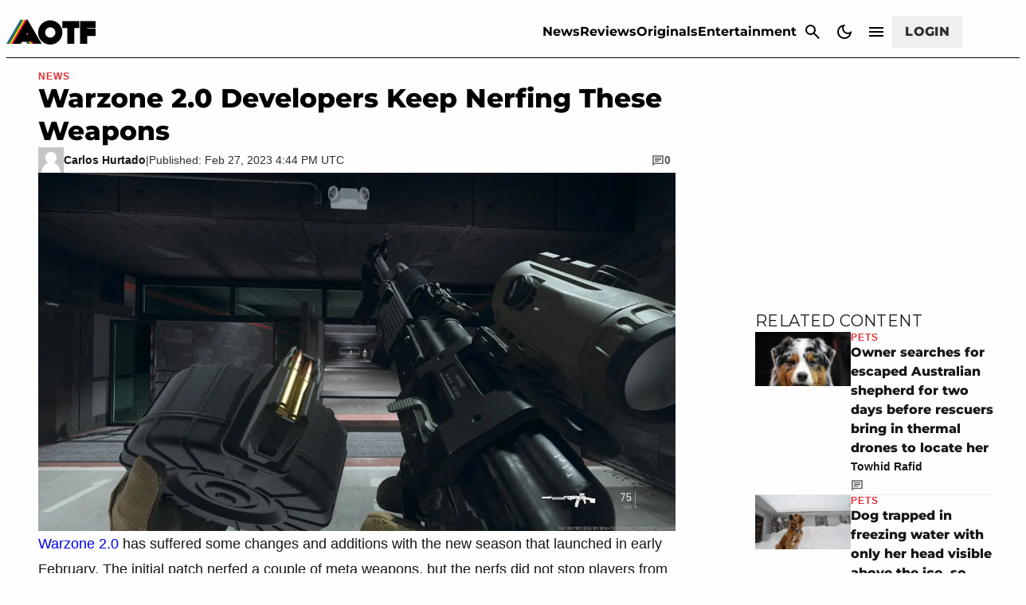

--- FILE ---
content_type: text/javascript
request_url: https://s.skimresources.com/js/114526X1573490.skimlinks.js
body_size: 22599
content:
/*
 (c) Skimlinks 2009-2024
 Build time: Mon, 03 Jun 2024 10:04:52 GMT
 Version: "15.7.1"
*/
(function(){function ld(a){function b(a,b){if(!(!a.parentNode||ta(a,e)||a.meta&&a.meta.ReadOnly)){var c=md(a,b)[0];r(c,function(a){!f[a]&&od(a)&&(f[a]=!0,q.domain_data.domains.push(a))})}}var c=y.get_as_hash_node_dict(),d=Object.keys(c).length;if(d){var e=Ta(pd.concat(Lb())),f={},l=Ua(function(a){W(a)}),h=0;r(c,function(c,e){window.setTimeout(function(){try{b(c,e)}catch(Kb){l(Kb)}finally{h+=1,h===d&&a(Object.keys(f))}},0)})}else a([])}function qd(a){var b;var c=b=null;var d=5;a.Limit&&(d=a.Limit);
var e=function(){return a.Priority||0};return{group_id:function(){return b?b.id():0},dec_limit:function(){return d-1},limit:function(){return d},action_type:function(){return a.ActionType},text:function(){return a.OriginalPhrase},start_byte:function(){return a.StartByte},url:function(){return a.Url},multi:function(){return a.Mt?!0:!1},group_priority:function(){return b?b.group_priority():e()},id:function(){return c?c:a.PhraseId},groups:function(){var b;return(b=a.Groups)?b:[]},title:function(){return a.Unlinked?
"":null!=a.ActionTitle?a.ActionTitle:"Shopping link provided by SkimWords"},set_title:function(b){a.Title=a.Unlinked?"":b},occurrence:function(){return a.PhraseOccurrence},set_group:function(a){return b=a},set_id:function(a){return c=a}}}function rd(){var a=u.linksImpressions;a={phr:a.skimwords.urls,unl:a.unlinked.urls,slc:a.skimlinks.count,swc:a.skimwords.count,ulc:a.unlinked.count,jsl:(new Date).getTime()-u.loading_started,pref:n.referrer,uc:ua,t:1,jsf:"",jv:fa};ha&&(a.xrf=1);return Mb(a)}function Nb(a,
b){var c=a.style.cssText;""!==c&&(c+=" ");var d=g("link_background");d&&(-1===d.indexOf("#")&&(d="#".concat(d)),c+="background-color: ".concat(d," !important; "));null!==g("link_tooltip",null)&&(a.title=g("link_tooltip"));b&&(Va&&(d=Va,-1===d.indexOf("#")&&(d="#".concat(d)),c+="color: ".concat(d," !important; ")),Wa&&(c+="font-weight: ".concat(Wa," !important; ")),ia&&(c="double"===ia?c+"border-bottom: 1px double !important; ":"dashed"===ia?c+"border-bottom: 1px dashed !important; ":c+"text-decoration: ".concat(ia,
" !important; ")),Xa&&(c+="font-style: ".concat(Xa," !important; ")),g("skimwords_link_style")&&(d=g("skimwords_link_style"),c+="".concat(d,"; ")),g("skimwords_link_class")&&(a.className=E("".concat(a.className," ").concat(g("skimwords_link_class")))),Ya&&(a.title=Ya),null===a.getAttribute("title")&&(a.title="Shopping link added by SkimWords"),a.getAttribute("data-skim-creative")&&(d=parseInt(a.getAttribute("data-skim-creative"),10)%10,1===d||2===d))&&(a.title="");a.style.cssText=c;return!0}function Za(a,
b){b=b||Ob(a);if(!b)return!0;Pb(b);var c=g("skimlinks_keywee_pixel",null);var d=t(p.location.href,"utm_campaign=fbkw");c&&d&&Qb(c);g("vglnk")&&X(b,"skimwords-link")&&(a&&a.stopPropagation?a.stopPropagation():(c=p.event,c.cancelBubble=!0));return!0}function Pb(a,b){a&&a.nodeName&&"A"!==a.nodeName.toUpperCase()&&"AREA"!==a.nodeName.toUpperCase()&&(a=Rb(a));if(a){var c=sd(a);var d=q.waypointDomain;if(c.length>=d.length&&c.substr(0,d.length)===d)return!0;if(-1!==c.indexOf(d))d=c;else{d=a;var e=X(d,"skimwords-link"),
f=C(d,"data-skim-creative"),l=C(d,"data-skimlinks-tracking")||ua,h=$a?"&".concat($a):"";c=w(va(),{id:ab,isjs:1,jv:fa,sref:p.location,url:c,xs:1,xtz:Sb(),xuuid:n.uuid});f&&(c.xcreo=f);n.isAdblockUser&&(c.abp=1);n.cookie&&(c.xguid=n.cookie);Y&&(c.site=Y);l&&(c.xcust=l);e&&(c.xs=2,c.xword=C(d,"data-skimwords-word")||"",R.version&&(c.sv=R.version));e=G(d);e.icust&&(c.xjsf=e.icust);e.sourceApp&&(c.xs=e.sourceApp);e.clientClickId&&(c.cci=e.clientClickId,delete G(d).clientClickId);e.linkSwappingMatchId&&
(c.ls=e.linkSwappingMatchId);d="".concat(q.waypointDomain,"/?").concat(S(c))+h}Tb(a,d,b)}return!0}function Rb(a){for(;a.parentNode;){a=a.parentNode;var b=a.nodeName.toUpperCase();if("A"===b||"AREA"===b)return a}return null}function td(){for(var a=0<arguments.length&&void 0!==arguments[0]?arguments[0]:[],b=1<arguments.length?arguments[1]:void 0,c=2<arguments.length?arguments[2]:void 0,d=0;d<a.length;d++){var e=Ub(a[d]);if(!F(e))return x(c)?c(e,b):e}return b}function Ub(a,b,c){a=Z(p,["skimlinks_settings",
a],p[a]);return F(a)?b:x(c)?c(a,b):a}function g(a,b,c){return T(a)?td(a,b,c):Ub(a,b,c)}function Vb(){return Z(wa(),["runTimeInfo","isAdblockUser"])}function ja(a){try{var b=a["skimlinksOriginal".concat(ud("href"))]||a.href;return E(Wb(b)?b.baseVal:b)}catch(c){return console.error("Unexpected href format"),console.error(c),""}}function bb(a){var b=document.createElement("a"),c={};b.href=a;if(a=b.search.substring(1))for(a=a.replace(/&amp;/g,"&").split("&"),b=0;b<a.length;b++){var d=a[b].split("=");
d=cb(d,2);var e=d[1];c[d[0]]=e?decodeURIComponent(e):null}return c}function xa(a){return a?a.replace(/^www\./i,""):""}function db(){for(var a="",b=0;8>b;b++)a+=Math.floor(65536*(1+Math.random())).toString(16).substring(1);return a}function x(a){return"[object Function]"===Object.prototype.toString.call(a)}function I(a,b,c){for(var d=0,e=null===a?0:a.length;d<e;)c=b(c,a[d],d,a),d+=1;return c}function ya(a){return"console"in window&&x(window.console[a])?window.console[a]:function(){}}function za(a,
b){return I(b,function(b,d){return b&&x(a[d])},!0)}function vd(){try{var a=JSON.stringify({a:1});return 1===JSON.parse(a).a}catch(b){return!1}}function A(a,b){var c=Error(b);c.name=a;Xb(c,"getPrototypeOf"in Object?Object.getPrototypeOf(this):this.__proto__);Error.captureStackTrace&&Error.captureStackTrace(c,A);return c}function Xb(a,b){"setPrototypeOf"in Object?Object.setPrototypeOf(a,b):a.__proto__=b}function Yb(a,b,c){b=Aa(b);b=Zb()?Reflect.construct(b,c||[],Aa(a).constructor):b.apply(a,c);if(!b||
"object"!==typeof b&&"function"!==typeof b){if(void 0!==b)throw new TypeError("Derived constructors may only return object or undefined");if(void 0===a)throw new ReferenceError("this hasn't been initialised - super() hasn't been called");}else a=b;return a}function Zb(){try{var a=!Boolean.prototype.valueOf.call(Reflect.construct(Boolean,[],function(){}))}catch(b){}return(Zb=function(){return!!a})()}function $b(a,b){var c=Object.keys(a);if(Object.getOwnPropertySymbols){var d=Object.getOwnPropertySymbols(a);
b&&(d=d.filter(function(b){return Object.getOwnPropertyDescriptor(a,b).enumerable}));c.push.apply(c,d)}return c}function Ba(a){for(var b=1;b<arguments.length;b++){var c=null!=arguments[b]?arguments[b]:{};b%2?$b(Object(c),!0).forEach(function(b){k(a,b,c[b])}):Object.getOwnPropertyDescriptors?Object.defineProperties(a,Object.getOwnPropertyDescriptors(c)):$b(Object(c)).forEach(function(b){Object.defineProperty(a,b,Object.getOwnPropertyDescriptor(c,b))})}return a}function ac(a){a:if("object"==typeof a&&
a){var b=a[Symbol.toPrimitive];if(void 0!==b){a=b.call(a,"string");if("object"!=typeof a)break a;throw new TypeError("@@toPrimitive must return a primitive value.");}a=String(a)}return"symbol"==typeof a?a:a+""}function aa(a){"@babel/helpers - typeof";return aa="function"==typeof Symbol&&"symbol"==typeof Symbol.iterator?function(a){return typeof a}:function(a){return a&&"function"==typeof Symbol&&a.constructor===Symbol&&a!==Symbol.prototype?"symbol":typeof a},aa(a)}function J(a,b){if(!(a instanceof
b))throw new TypeError("Cannot call a class as a function");}function bc(a,b){for(var c=0;c<b.length;c++){var d=b[c];d.enumerable=d.enumerable||!1;d.configurable=!0;"value"in d&&(d.writable=!0);Object.defineProperty(a,ac(d.key),d)}}function K(a,b,c){b&&bc(a.prototype,b);c&&bc(a,c);Object.defineProperty(a,"prototype",{writable:!1});return a}function k(a,b,c){b=ac(b);b in a?Object.defineProperty(a,b,{value:c,enumerable:!0,configurable:!0,writable:!0}):a[b]=c;return a}function cc(a,b){if("function"!==
typeof b&&null!==b)throw new TypeError("Super expression must either be null or a function");a.prototype=Object.create(b&&b.prototype,{constructor:{value:a,writable:!0,configurable:!0}});Object.defineProperty(a,"prototype",{writable:!1});b&&eb(a,b)}function Aa(a){Aa=Object.setPrototypeOf?Object.getPrototypeOf.bind():function(a){return a.__proto__||Object.getPrototypeOf(a)};return Aa(a)}function eb(a,b){eb=Object.setPrototypeOf?Object.setPrototypeOf.bind():function(a,b){a.__proto__=b;return a};return eb(a,
b)}function cb(a,b){var c=Array.isArray(a)?a:void 0;if(!c)a:{var d=null==a?null:"undefined"!=typeof Symbol&&a[Symbol.iterator]||a["@@iterator"];if(null!=d){var e,f,l,h=[],m=!0,g=!1;try{if(f=(d=d.call(a)).next,0===b){if(Object(d)!==d){c=void 0;break a}m=!1}else for(;!(m=(e=f.call(d)).done)&&(h.push(e.value),h.length!==b);m=!0);}catch(nd){g=!0;var n=nd}finally{try{if(!m&&null!=d["return"]&&(l=d["return"](),Object(l)!==l)){c=void 0;break a}}finally{if(g)throw n;}}c=h}else c=void 0}if(!(e=c))a:{if(a){if("string"===
typeof a){e=dc(a,b);break a}e=Object.prototype.toString.call(a).slice(8,-1);"Object"===e&&a.constructor&&(e=a.constructor.name);if("Map"===e||"Set"===e){e=Array.from(a);break a}if("Arguments"===e||/^(?:Ui|I)nt(?:8|16|32)(?:Clamped)?Array$/.test(e)){e=dc(a,b);break a}}e=void 0}if(!e)throw new TypeError("Invalid attempt to destructure non-iterable instance.\nIn order to be iterable, non-array objects must have a [Symbol.iterator]() method.");return e}function dc(a,b){if(null==b||b>a.length)b=a.length;
for(var c=0,d=Array(b);c<b;c++)d[c]=a[c];return d}function F(a){return"undefined"===typeof a||null===a}function T(a){return Array.isArray?Array.isArray(a):"[object Array]"===Object.prototype.toString.call(a)}function L(a,b){return Object.prototype.hasOwnProperty.call(a,b)}function r(a,b){if(T(a))for(var c=0;c<a.length;c++)b(a[c],c,a);else for(c in a)L(a,c)&&b(a[c],c,a)}function w(){var a=arguments[0],b=Array.prototype.slice.call(arguments,1);F(a)&&(a={});r(b,function(b){F(b)&&(b={});r(Object.keys(b),
function(c){a[c]=b[c]})});return a}function ka(a,b){var c=[];r(a,function(d,e){b(d,e,a)&&c.push(d)});return c}function ec(){return ka(0<arguments.length&&void 0!==arguments[0]?arguments[0]:[],function(a){return!!a})}function fb(a,b){if(!a)return[];if(!b)return[].concat(a);var c=[];r(a,function(d,e){c.push(b(d,e,a))});return c}function E(a){return F(a)?"":a.toString().replace(/^[\s\xA0]+|[\s\xA0]+$/g,"")}function Ca(a){return"boolean"===typeof a}function U(a,b){return"undefined"===typeof a?b:a}function gb(a,
b,c){a=U(a,"");b=U(b,"");c=U(c,0);return 0===a.slice(c).indexOf(b)}function Da(a,b,c){a=U(a,"");b=U(b,"");c=U(c,0);c=c<a.length?c|0:a.length;return a.substr(c-b.length,b.length)===b}function Wb(a){var b=aa(a);return null!==a&&("object"===b||"function"===b)}function ud(a){return a?a.charAt(0).toUpperCase()+a.slice(1):""}function fc(a){return encodeURIComponent(a).replace(/[!'()*~]/g,function(a){return"%".concat(a.charCodeAt(0).toString(16).toUpperCase())})}function B(a){var b=1<arguments.length&&void 0!==
arguments[1]?arguments[1]:!0,c=document.createElement("a");c.href=b?a:wd(a);try{return xa(c.hostname)}catch(d){return""}}function wd(a){var b=1<arguments.length&&void 0!==arguments[1]?arguments[1]:"http",c="";/^https?:\/\//.test(a)||/^\/[^/]+/.test(a)||(c=/^\/\//.test(a)?"".concat(b,":"):"".concat(b,"://"));return"".concat(c).concat(a)}function S(a,b){var c=[];b=b||fc;r(a,function(a,e){c.push("".concat(e,"=").concat(b(a)))});return c.join("&")}function hb(a,b,c,d){function e(){if(x(d.onError)){var b=
400<=m.status&&500>m.status,c=500<=m.status&&600>m.status;d.onError(new (0===m.status?xd:b?yd:c?zd:Ad)("".concat(h," ").concat(a," ").concat(m.status)))}}b=b||{};d=d||{};var f=d.data,l=d.headers||{},h=d.method||"GET",m=new XMLHttpRequest;d.withCredentials&&(m.withCredentials=!0);b=S(b);b.length&&(a="".concat(a,"?").concat(b));m.open(h,a);r(l,function(a,b){m.setRequestHeader(b,a)});m.onload=function(){if(x(c))if(200<=m.status&&300>m.status){try{var a=JSON.parse(m.responseText)}catch(Kb){a=m.responseText}c(a)}else e()};
m.onerror=e;m.send(f);return m}function Z(a,b,c){if(!a||!b||!b.length)return c;for(var d=b.length,e=0;e<d;e++){var f=b[e];if(a&&f in a)a=a[f];else return c}return a}function wa(){return window.__SKIM_JS_GLOBAL__&&x(window.__SKIM_JS_GLOBAL__.getDebugInfo)?window.__SKIM_JS_GLOBAL__.getDebugInfo():{}}function Bd(a){var b=/(?::(\d+))?:(\d+)$/,c=/^([^ ]+)\s\((.*)\)$/,d={filename:a,"function":"?",lineno:null,colno:null,in_app:!0};c.test(a)&&(a=a.match(c).slice(1),a=cb(a,2),c=a[1],d["function"]=a[0],d.filename=
c);b.test(d.filename)&&(a=d.filename.match(b).slice(1),c=cb(a,2),a=c[0],c=c[1],a&&c?(d.lineno=parseInt(a,10),d.colno=parseInt(c,10)):!a&&c&&(d.lineno=parseInt(c,10)),d.filename=d.filename.replace(b,""));return d}function Cd(a){a=a.stack.replace(a.toString(),"").replace(/^\s+at\s+/gm,"").split("\n");a=fb(a,function(a){return E(a)});a=ec(a);a.reverse();return fb(a,Bd)}function W(a,b){if(a&&gc){hc.push(a);try{Dd.sendError(a,b)}catch(d){if(d===a)ic.error(a);else{var c=new Ed;c.__sentryExtraData__={logger_error_message:d.message,
logger_error_stack:d.stack,initial_error_message:a.message,intial_error_stack:a.stack};throw c;}}}}function D(a){return x(a)?function(){try{a.apply(this,arguments)}catch(b){W(b)}}:a}function Ua(a){var b=!1,c;return function(){if(b)return c;c=a.apply(this,arguments);b=!0;return c}}function jc(a,b){return Ca(a)?a:b}function kc(a,b){return T(a)?a:b}function C(a,b,c){3<=arguments.length&&("undefined"!==typeof a.setAttribute?a.setAttribute(b,c):a[b]=c);try{var d=a[b];d||(d=a.getAttribute(b));return d}catch(e){return null}}
function M(a,b){var c=Array.prototype.slice.call(arguments,2),d=D(a);return window.setTimeout.apply(window,[d,b].concat(c))}function Fd(a,b){function c(){"object"===aa(a.skimlinksOriginalHref)?(a.href.baseVal=a.skimlinksOriginalHref.baseVal,a.href.animVal=a.skimlinksOriginalHref.animVal):a.href=a.skimlinksOriginalHref;delete a.skimlinksOriginalHostname;delete a.skimlinksOriginalHref;delete a.skimlinksRestoreSwappedLink}b=b||lc;var d=M(c,b);a.skimlinksOriginalHostname=a.hostname;"object"===aa(a.href)?
a.skimlinksOriginalHref={animVal:a.href.animVal,baseVal:a.href.baseVal}:a.skimlinksOriginalHref=a.href;a.skimlinksRestoreSwappedLink=function(){clearTimeout(d);c()}}function Tb(a,b,c){if(a){"string"===typeof a.skimlinksOriginalHref||Fd(a,c);c=null;var d=a.childNodes.length&&3===a.childNodes[0].nodeType;"msie"===n.detect.browser&&d&&(c=a.innerHTML);"object"===aa(a.href)?(a.href.baseVal=b,a.href.animVal=b):a.href=b;c&&c!==a.innerHTML&&(a.innerHTML=c)}}function mc(a){var b=a.href;b=n.cookie?b.replace(/([&?])xguid=([a-fA-F0-9]{32})/,
"$1xguid=".concat(n.cookie)):b.replace(/([&?]xguid=[a-fA-F0-9]{32})/,"");var c=p.location.href||"";"string"!==typeof c?c=!1:(c=c.split(/[?#]/)[0],"/"===c[c.length-1]&&(c=c.slice(0,-1)),c=nc[c]||!1);c&&(c=C(a,"data-skim-creative"))&&(extendedUrl=new URL(b),extendedUrl.searchParams.append("xcreo",c),b=extendedUrl.toString());c=b;var d=p.location.href;try{var e=c,f=bb(c),l=Gd.exec(c);if(d){if(f.sref)f.xcreo="500008";else{f.sref=d;var h=f.xcreo;h&&6===h.length?"5"===h[0]&&(h=h.substring(0,3)+"4"+h.substring(4)):
h="500408";f.xcreo=h}e="".concat(l,"?").concat(S(f))}b=e}catch(m){b=c}b!==a.href&&Tb(a,b);return b}function oc(a){a=a||document;a=a.body||a.getElementsByTagName("body")[0];if(!a)throw new pc;return a}function Qb(a,b,c){if(!N){N=document.createElement("iframe");N.id="skimlinks-pixels-iframe";try{oc().appendChild(N)}catch(f){f instanceof pc&&document.documentElement.appendChild(N)}var d=N;d.width=0;d.height=0;d.style.display="none"}var e=N.contentDocument||N.contentWindow.document;d=oc(e);d||(d=document.createElement("body"),
e.appendChild(d));e=e.createElement("img");e.src=a;e.width=1;e.height=1;x(b)&&(e.onload=D(b));x(c)&&(e.onerror=D(c));d.appendChild(e)}function va(){var a={};ib&&(a.dnt=ib);qc&&(a.fdnt=1);return a}function Ea(a,b,c,d){var e=d||{};d=e.usePixel||!1;var f=e.useSendBeacon||!1;e=e.callback||function(){};c=w({},c,va());f?rc(a,b,c,e):d?sc(a,b,c,e):jb(a,b,c,e)}function rc(a,b,c,d){b=JSON.stringify(b);return navigator.sendBeacon&&(a=kb(a,c),navigator.sendBeacon(a,b))?(d&&d(),!0):!1}function sc(a,b,c,d){c=w({},
c);c.rnd=Math.random();b&&(c.data=JSON.stringify(b));Qb(kb(a,c),d,d)}function jb(a,b,c,d){b=JSON.stringify(b);lb.post(kb(a,c),{},d,{headers:{"Content-type":"text/plain"},data:b,withCredentials:!0})}function kb(a,b){var c=S(b),d="".concat(Hd).concat(a);return c?"".concat(d,"?").concat(c):d}function t(a,b){return x(a.indexOf)?-1<a.indexOf(b):!1}function O(a){var b=xa(ba);return t(a,mb)||t(a,"go.redirectingat.com")||!!b&&t(a,b)}function tc(a){a=B(a);return O(a)}function Id(a,b){if(!a)throw Error("[matchSelector] First argument needs to be an html element.");
var c=window.Element.prototype;c=c.matches||c.msMatchesSelector||c.mozMatchesSelector||c.webkitMatchesSelector;if(x(c))try{return c.call(a,b)}catch(e){return!1}c=(a.document||a.ownerDocument).querySelectorAll(b);for(var d=0;c[d]&&c[d]!==a;)d+=1;return!!c[d]}function ta(a,b){var c=Jd(a);if(!c||!T(b)||0===b.length)return!1;var d=b.map(function(a){return"".concat(a," *")}).concat(b).join(",");return Id(c,d)}function Jd(a){for(;a&&a.nodeType!==Node.ELEMENT_NODE;)a=a.parentNode;return a}function uc(a,
b){for(var c=0;c<a.length;c++)if(b(a[c]))return a[c]}function ca(a,b){if("function"!=typeof a||null!=b&&"function"!=typeof b)throw new TypeError("Expected a function");if(!ca.Cache)return a;var c=function e(){for(var c=arguments.length,l=Array(c),h=0;h<c;h++)l[h]=arguments[h];c=b?b.apply(this,l):l[0];h=e.cache;if(h.has(c))return h.get(c);l=a.apply(this,l);e.cache=h.set(c,l)||h;return l};c.cache=new ca.Cache;return c}function vc(a,b){return!!uc(b,function(b){var c=gb("*"),e=Da("*"),f=b.replace(/\*/g,
"");return c&&e?t(a,f):c?Da(a,f):e?gb(a,f):a===b})}function nb(a,b){return a&&a.length&&b?"undefined"!==typeof uc(a,b):!1}function Kd(a){return g("_merchantSettings")?nb(Ld,function(b){return t(a,b)}):!1}function ob(a){if(!a||!a.href)return!0;var b=ja(a);(b=!wc(b))||(b=[].concat(Md(),Lb(),xc),b=b.length&&ta(a,b)?!0:pb.length?!ta(a,pb):!1);return b}function wc(a){if(!a||Kd(a))return!1;var b=q.hostname;var c=U(void 0,!0);c=B(a,c);var d=Da(c,".".concat(b))||Da(b,".".concat(c));if(b=c!==b&&!d)a=B(a),
a=Fa.length?!vc(a,Fa):vc(a,Nd()),b=!a;return b}function Od(a){var b;if(b=yc)null===a.offsetParent?b=!0:(b=p.getComputedStyle,b=x(b)?"hidden"===b(a).visibility:!1);if(b)return v.IGNORE;var c=ja(a);b=xa(B(c));c=c?/^https?:\/\//.test(c)||/^\/\//.test(c):!1;if(c&&!ob(a)){if(ha)return v.TRACK;if(!0===q.aff_domains[b]||L(qb,b))return v.AFFILIATE;if(O(b))return v.PRE_AFFILIATED;if(a=rb)a=!L(q.aff_domains,b)||F(q.aff_domains[b]);return a?v.UNKNOWN:""===n.cookie&&zc?v.AFFILIATE:v.TRACK}return v.IGNORE}function X(a,
b){if(!a||!a.className||!b)return!1;var c=a&&a.className?E(a.className).split(/\s+/):[];return t(c,b)}function Ac(a,b,c){if(!a||!b||!b.length)return a;for(var d=b.length,e=a,f=null,l=0;l<d;l++){var h=b[l];if(l===d-1){try{a[h]=c}catch(m){e[f]={},e[f][h]=c}break}h in a&&Wb(a[h])||(a[h]={});e=a;f=h;a=a[h]}return a}function Ga(a){if("string"!==typeof a.skimlinksOriginalHref)return!1;var b=G(a);var c=bb(a.href);b.icust&&b.icust!==c.xjsf&&(c.xjsf=b.icust);b.sourceApp&&b.sourceApp!==c.xs&&(c.xs=b.sourceApp);
b=S(c);b="".concat(q.waypointDomain,"?").concat(b);a.href=b;return!0}function G(a){if(!a)throw Error("getAnchorMetaData takes an anchor HTML element as an argument");var b=Z(a,[Bc]);b||(b={icust:null,sourceApp:null},Ac(a,[Bc],b));return b}function Cc(a,b,c){b=w({},b,{domain_id:la,publisher_id:ma,page_url:p.location.href,impression_id:n.uuid,jv:fa});var d={};navigator.sendBeacon?d.useSendBeacon=!!c:d.usePixel=!!c;Ea("/generic_tracking/".concat(a),b,{},d)}function Ob(a){a=a.target||a.srcElement||a.originalTarget;
if(!a)return null;var b=(a.nodeName||"").toLowerCase();return t(["a","area"],b)?a:Rb(a)}function Ha(a){try{return a()}catch(b){}}function Pd(a){var b=g("gtag");Ha(function(){b("event",da,{event_category:"click",event_label:a})})}function Qd(a){var b=g("ga");Ha(function(){b("send","event","click",da,a)})}function Rd(a){var b=g("_gaq");Ha(function(){b.push(["_trackEvent","click",da,a])})}function Sd(a){var b=g("pageTracker");b._trackPageview&&Ha(function(){b._trackPageview("/".concat(da,"/").concat(a))})}
function Td(a,b){return I(Object.keys(b),function(c,d){var e=a[d]===b[d];return c&&e},!0)}function Dc(a){return I(a,function(a,c){return a.concat(c)},[])}function na(a){var b=1<arguments.length&&void 0!==arguments[1]?arguments[1]:!0,c=a?".".concat(a):"";b=b?"a[href]".concat(c,", area[href]").concat(c):"a[href]".concat(c);return Dc(P.querySelectorAll(b))}function Ud(a,b){r(a,function(a){var c=t(b,a)&&!O(a);q.aff_domains[a]=c})}function Vd(a,b){return!nb(a,function(a){return!b(a)})}function Wd(){for(var a=
new H,b=arguments.length,c=Array(b),d=0;d<b;d++)c[d]=arguments[d];a.waitFor(c);return a}function Ta(a){return I(a,function(a,c){return t(a,c)?a:a.concat(c)},[])}function sb(a){var b=Ec[a];if(!b)throw Error("Unknown service ".concat(a));return b}function Fc(a,b){if(a){var c=[].concat(a.split(" "),b);c=Ta(c)}else c=b;return c}function Xd(){if(tb||Ia){var a=[];tb&&a.push("nofollow");Ia&&(a=Fc(Ia,a));r(na(),function(b){var c=a,d=C(b,"rel"),e=xa(b.hostname);e&&!0===q.aff_domains[e]&&C(b,"rel",Fc(d,c).join(" "))})}}
function Yd(a){if(a.affiliationType===v.IGNORE)return!1;var b=a.anchor,c=a.affiliationType,d=a.nativeEvent;if(a.type===Ja.LEFT_CLICK)if(b=a.anchor,c=a.affiliationType,c===v.AFFILIATE||c===v.UNKNOWN){b=a.anchor;c=a.nativeEvent;d=a.clientClickId;var e,f;if(f=g("skimlinks_strip_attribute",!1))for(h in f)if(L(f,h)){var l=f[h];(e=C(b,h))&&0===e.indexOf(l)&&(e=e.substr(l.length),C(b,h,e))}oa&&C(b,"target",oa);var h=a.anchor;a.affiliationType;G(h);G(b).clientClickId=d;Ga(b);da&&(a=b.href,g("gtag")?Pd(a):
g("ga")?Qd(a):g("_gaq")?Rd(a):g("pageTracker")&&Sd(a));a=Gc?(a=C(b,"onclick"))&&t(a.toString(),"return false")?!0:(a=b.onclick)&&x(a)&&t(a.toString(),".preventDefault()")?!0:!1:!1;a?(Za(c,b),(oa?p.open(b.href,oa):p.open(b.href,"_blank")).focus()):Za(c,b)}else c===v.PRE_AFFILIATED?mc(b):c===v.TRACK&&(a=b.href,a={publisher_id:ma,publisher_domain_id:la,referrer:p.location.toString(),pref:n.referrer,site:"".concat(Y),url:a,custom:C(b,"data-skimlinks-tracking")||ua||"",xtz:n.timezone,uuid:n.uuid,product:"1"},
ha&&(a.xrf=1),Ea("/naclicks",a,null,{usePixel:!0}));else{try{if(f=G(b),!f.icust||-1!==f.icust.indexOf("other_click__")){e=void 0!=d.button?d.button:"";l="other_click__".concat(d.type," [").concat(e,"]");if(32<String(l).length)throw Error("".concat(l," is not a valid icust value. The value should be less than 33 chars"));G(b).icust=l;Ga(b)}}catch(m){}c===v.AFFILIATE||c===v.UNKNOWN?Pb(b,200):c===v.PRE_AFFILIATED&&mc(b)}return!0}function Zd(){sb(Ka.ANCHOR_CLICK_INTERCEPTOR).registerInterceptor(Yd,ub.SKIMLINKS)}
function $d(){n.skimlinksEnabled&&(z.on("skim_js_start",Zd),V.whenBeaconFullyReady(Xd))}function Hc(a){var b;return a&&-1!==a.indexOf("class=")&&(b=a.match(/([^[]+)\[class=([^\]]+)\]/i))&&3===b.length?"".concat(b[1],".").concat(b[2]):a}function ae(){var a=na();return I(a,function(a,c){var b=La;var e=ja(c);e=B(e);b&&O(e)&&(b=Ma.createFromUrl(c.href))&&(e=b.getTargetDomain());e=(b=e)&&!ob(c)&&!O(b);var f=L(q.aff_domains,b);e&&!f&&(a.push(b),q.aff_domains[b]=null,q.domain_data.domains.push(b));return a},
[])}function Ic(a){var b=ae();return V.sendBeaconRequest(b,a)}function Jc(a,b){r(a,function(a){void 0===q.aff_domains[a]&&(q.aff_domains[a]=null)});V.sendBeaconRequest(a,Na.AUX).readyState.whenReady(b)}function Mb(a){return w({pag:p.location.href,guid:n.cookie,uuid:n.uuid,tz:n.timezone,publisher_id:ma,publisher_domain_id:la},a)}function Kc(a){if(0!==u.awaitedModules.length&&(u.awaitedModules=ka(u.awaitedModules,function(b){return b!==a}),0===u.awaitedModules.length)){var b=rd();Ea("/page",b)}}function be(a){a=
a.match.phrase;return{w:a.text(),lp:a.url(),t:Oa.creative}}function ce(a){a=a||[];var b=I(a,function(a,b,e){a[e]=b;return a},{});u.linksImpressions.unlinked={count:a.length,urls:b};Kc("unlinked")}function vb(a){return String(a).replace(/</g,"&lt;").replace(/>/g,"&gt;").replace(/"/g,"&quot;").replace(/'/g,"&#39;")}function wb(a,b,c){var d=3<arguments.length&&void 0!==arguments[3]?arguments[3]:!1;if(a&&(a.nodeName||a===p))if(P.addEventListener){var e=D(c.bind(a));a.addEventListener(b,e,d)}else a.attachEvent("on".concat(b),
function(){return 7>n.detect.version&&!p.event?(M(c.bind(a,p.event),100),!0):c.call(a,p.event)})}function Lc(a,b){Za(a,b)}function de(){p.__SKIM_JS_GLOBAL__.bundledEntries.unlinked=!0;if(n.unlinkedEnabled){if(n.skimwordsEnabled)z.on("instant_api_callback_settings",ee);else V.whenPostPageLoadBeaconCallCompleted(Mc);z.on("dom_changed",Nc)}}function xb(a){fe.setReady();ce(a)}function ee(){var a=R.settings;2===a.nc?n.unlinkedEnabled&&Jc(q.domain_data.domains,Oc):n.unlinkedEnabled&&(a.includes?(Q&&Q.length&&
(a.excludes=a.excludes.concat(Q)),y.traverse(a.includes,a.excludes,a.read_onlys)):Q&&Q.length?y.traverse(["body"],Q,[]):y.traverse(["body"],[],[]));Mc()}function Mc(){a:{var a=P.getElementsByTagName("body");if(a.length){a=a[0].textContent||a[0].innerText;var b;if(b=a)a=/$|\b(?:https?:\/\/)?(?:[-_a-zA-Z]+\.)*(?:[-_a-zA-Z]{2,}\.[-_\w]{2,5}\b)[^[\]\s]*\b|$/gi.exec(a),b=a.length&&""!==a[0]?!0:!1;if(b){a=!0;break a}}a=!1}a?(n.skimwordsEnabled||y.traverse([],Q,[]),Nc()):xb()}function Nc(){ld(function(a){a.length?
Jc(a,Oc):xb()})}function Oc(){var a=[];Object.keys(q.aff_domains).length&&(r(Oa.url_spans,function(b){q.aff_domains[b.match.domain]&&(ge(b.node,b.match,!0),a.push(be(b)))}),M(function(){var a;var c=na("skimlinks-unlinked");var d=[];var e=0;for(a=c.length;e<a;e++){var f=c[e];d.push(he(f))}return d},10));xb(a)}function ie(){return I(na(),function(a,b){var c=ja(b),d=B(c),e;(e=!d)||(e=!(!X(b,"skimwords-link")&&!X(b,"skimlinks-unlinked")));(e=e||!wc(c))||(e=b&&T(Pa)&&0!==Pa.length?ta(b,Pa):!1);if(e)return a;
(e=a.urls[c])||(e={count:0,ae:!0===q.aff_domains[d]||(null===q.aff_domains[d]||void 0===q.aff_domains[d])&&rb&&!O(d)?1:0});e.count++;a:{if(-1!==c.indexOf("#slm-")&&(d=c.split("#slm-"),2===d.length&&!isNaN(d[1])&&10*parseInt(d[1],10)===10*d[1])){d=parseInt(d[1],10);break a}d=null}d&&(e.slmcid=d);d=e;1===d.ae&&a.count++;d.slmcid&&(e=d.slmcid,t(u.campaign_ids,e)||u.campaign_ids.push(e));if(!Pc&&0===d.ae)return a;a.urls[c]=d;return a},{urls:{},count:0})}function je(){r(ke,function(a){var b=p;"skimlinks_context_window"===
a&&(b=window);L(b,a)&&(a={page_var:a,value:JSON.stringify(b[a])},Cc("page_variable_tracking",a))})}function le(){var a=Ua(function(){u.linksImpressions.skimlinks=ie();Kc("main-tracking");if(Object.keys(u.linksImpressions.skimlinks.urls).length){var a=Mb({dl:u.linksImpressions.skimlinks.urls,hae:u.linksImpressions.skimlinks.count?1:0,typ:"l"});Ea("/link",a)}});V.whenNoRequestsPending(a);M(a,2E3)}function me(){u.awaitedModules.push("main-tracking");n.skimwordsEnabled&&u.awaitedModules.push("skimwords");
n.unlinkedEnabled&&u.awaitedModules.push("unlinked");Qc&&V.whenPostPageLoadBeaconCallCompleted(le);if(navigator.sendBeacon&&1>1E4*Math.random()){var a={domain_id:la,publisher_id:ma,page_url:p.location.href,impression_id:n.uuid,jv:fa},b=rc("/generic_tracking/trackingMethodExperiment",w({trackingMethod:"sendBeacon"},a));jb("/generic_tracking/trackingMethodExperiment",w({trackingMethod:"xhr"},a));b||jb("/generic_tracking/trackingMethodExperiment",w({trackingMethod:"sendBeaconFailed"},a))}}function ne(){je()}
function oe(a,b){var c={headers:{"Content-type":"application/json"},data:JSON.stringify({publisher_id:ma,publisher_domain_id:la,page_url:p.location.href,urls:a}),withCredentials:!0},d=va();lb.post("".concat(pe),d,b,c)}function Rc(a){var b=a.href;tc(b)&&(a=Ma.createFromUrl(a.href))&&(b=a.getTargetUrl());return b}function qe(a,b,c){var d=document.createElement(a);r(b||{},function(a,b){var c=b.split(".");Ac(d,c,a)});"STYLE"===d.tagName&&(d.type="text/css");"SCRIPT"===d.tagName&&(d.type="text/javascript");
Sc(d,[].concat(c||[]));return d}function Sc(a,b){r(b,function(b){if(T(b))Sc(a,b);else{var c="string"===typeof b;"STYLE"===a.tagName&&c&&a.styleSheet?a.styleSheet.cssText+=b:(c&&(b=document.createTextNode(b)),a.appendChild(b))}})}function re(a,b){var c=w({},se,b||{}),d=document.createElement("script");d.src=a;d.type="text/javascript";d.async=c.async;c.id&&(d.id=c.id);d.onload=D(c.onLoad);d.onerror=D(function(){W(new te(a));c.onError()});document.head.appendChild(d);return d}function Tc(a,b){ea||1E3<
b?x(a)&&(ea?yb?a(!0):a(!1):a(!1)):M(Tc,b*=2,a,b)}function Uc(){ea||(pa.complete&&qa.complete&&(ea=!0),ea&&"0"!=pa.width&&"0"==qa.width&&(yb=!0))}function ue(a){function b(a){return a.toLowerCase().replace(/^\/\/|^https?:\/\//,"")}var c=fb(Vc,b);return t(c,b(a))}function ve(){return{skimOptions:we,runTimeInfo:w({},{aff_domains:q.aff_domains},{consentState:xe},{loggedErrors:hc},n)}}function ye(a,b){var c=!1,d;return function(){if(c)return d;M(function(){c=!1},b);c=!0;return d=a.apply(this,arguments)}}
function Wc(a){var b=1<arguments.length&&void 0!==arguments[1]?arguments[1]:[],c=3<arguments.length?arguments[3]:void 0;if(a){var d=ye(2<arguments.length?arguments[2]:void 0,200);r(b,function(b){try{wb(a,b,d,c)}catch(f){}})}}function ze(){var a=new Ae;Ec[Ka.ANCHOR_CLICK_INTERCEPTOR]=a}function Be(){p.__SKIM_JS_GLOBAL__||(p.__SKIM_JS_GLOBAL__={});if(!p.__SKIM_JS_GLOBAL__.init){p.skimlinksAPI={};p.__SKIM_JS_GLOBAL__.init=!0;p.__SKIM_JS_GLOBAL__.getDebugInfo=ve;p.__SKIM_JS_GLOBAL__.bundledEntries=Ce;
if(ue(q.hostname)||zb&&P.querySelector(zb))n.skimlinksEnabled=!1,n.skimwordsEnabled=!1,n.unlinkedEnabled=!1;"msie"===n.detect.browser&&8>=n.detect.version&&(n.skimwordsEnabled=!1);try{sc("/robots.txt",void 0,{__skimjs_preflight__please_ignore__:!0})}catch(a){W(new De,!0)}Ee.detect(function(a){n.isAdblockUser=a});z.publish("skim_js_init");t(["interactive","complete"],P.readyState)?M(ra,0):(Ic(Na.PRE_PAGE_LOAD),document.addEventListener("DOMContentLoaded",ra),document.addEventListener("load",ra));ze();
z.publish("skim_js_start")}}var ic={log:ya("log"),info:ya("info"),warn:ya("warn"),error:ya("error")},gc=function(){var a=!0;try{var b=[vd(),!!(window.XMLHttpRequest&&"withCredentials"in new XMLHttpRequest),za(document,["querySelector","querySelectorAll"]),za(Object,["keys"]),za([],["indexOf"]),za("",["indexOf"])];a=I(b,function(a,b){return a&&b},!0)}catch(c){a=!1}!1===a&&ic.info("[Skimlinks] Your browser doesn't support the base features necessary to run our javascript.");return a}();A.prototype=
Object.create(Error.prototype,{constructor:{value:Error,enumerable:!1,writable:!0,configurable:!0}});Xb(A,Error);var pc=A.bind(null,"DocumentBodyNotFound"),Fe=A.bind(null,"PixelDropFailed"),te=A.bind(null,"ScriptDropFailed"),Ad=A.bind(null,"XhrError"),yd=A.bind(null,"XhrError4xx"),zd=A.bind(null,"XhrError5xx"),xd=A.bind(null,"XhrErrorZero"),Ed=A.bind(null,"SentryLoggerError");A.bind(null,"SendBeaconFailedError");var De=A.bind(null,"ResolveSslCertificateError");A.bind(null,"DisclosureReadyStateTimeout");
var Gd=/^[^?]+/,fa="15.7.1",Ge="https://r.skimresources.com/api/",qb={"t.umblr.com":{name:"z"}},ab="114526X1573490",ma=114526,la=1573490,Hd="https://t.skimresources.com/api/v2",pe="https://ls.skimresources.com/api",mb="go.skimresources.com",He="https://sl-sentry.skimlinks.com",Xc="f648b8dfc7284fad8af093653eafd6ca",Ie="production",Je=1>1E3*Math.random(),Dd={sendError:function(a,b){if(!Xc)throw a;var c=b;c=(c=Ca(c)?
c:!1)||Je?a instanceof Fe&&Vb()?!1:!0:!1;if(c){c="".concat(He,"/api/").concat("46","/store/");var d={sentry_version:"7",sentry_client:"raven-js/3.26.4",sentry_key:Xc};var e={country:Z(wa(),["runTimeInfo","country"]),beacon_consent:Z(wa(),["runTimeInfo","consent"]),iab_consent:Z(wa(),["runTimeInfo","consentState","skimlinks_consent"]),is_adblock_user:Vb(),is_top_frame:window.top===window};e={event_id:db(),project:"46",platform:"javascript",logger:"javascript",release:fa,exception:{values:[{type:a.name,
value:a.message,stacktrace:{frames:Cd(a)}}]},request:{headers:{"User-Agent":navigator.userAgent},url:location.href},extra:w({original_stacktrace:a.stack},a.__sentryExtraData__,e)};hb(c,d,null,{method:"POST",data:JSON.stringify(e)})}}},hc=[],Sb=Ua(function(){return(new Date).getTimezoneOffset()}),Yc=window.skimlinks_context_window||null,p=Yc?window[Yc]:window,P=p.document,Ke={getItem:function(a){try{return JSON.parse(localStorage.getItem(a))}catch(b){return null}},
setItem:function(a,b){try{localStorage.setItem(a,JSON.stringify(b))}catch(c){}}},Ab=g("noskim",!1),Le=g("noskimlinks",!1),Me=g("noskimwords",!0),Ne=g("nounlinked",!1),Oe=g("skimwords_standard",false),Pe=g("skimwords_lite",false),Qe=g("skimwords_diy",false),Re=g("skimwords_diy_filter",false),Zc=!Ab&&!Le,$c=!Ab&&!Me,ad=!Ab&&!Ne,ib=g("skimlinks_dnt",0,function(a){return a&&"0"!==a&&"false"!==
a?1:0}),qc=g("skimlinks_nocookie",!1),Bb=g("skimlinks_excluded_classes",[]),xc=g("custom_excluded_selectors",[],kc),pb=g("custom_included_selectors",[],kc),Cb=g("skimlinks_exclude",[]),Fa=g("skimlinks_include",[]),yc=g("skimlinks_ignore_hidden_links",false),Pa=g("skimlinks_link_impression_exclude_selector",
[]),tb=g("skimlinks_add_nofollow",false),Ia=g("skimlinks_custom_rel",""),bd=g("skimlinks_before_click_handler",false,jc),zc=g("skimlinks_first_party_na",!1),Qc=!g("noimpressions",!1),Pc=false,lc=g("skimlinks_replace_timeout",300,function(a,b){var c=parseFloat(a);
return isNaN(c)?b:c}),rb=g("skimlinks_affiliate_unknown_links",true),oa=g("skimlinks_target",null),Se=g("skimlinks_ajax_rerun",false),Q=[],ha=g("skimlinks_revenue_forecast",false),cd=g("skimlinks_noright",false),dd=g("skimlinks_url_extraction_rules",!1)||false,$a=g("skimlinks_extra_redir_params",
[]).join("&"),ua=g(["affiliate_tracking","skimlinks_tracking"],!1),Qa=g("force_location"),Y=g(["skimlinks_site","skimlinks_sitename"],!1),ba=g("skimlinks_domain",""),da=g("skimlinks_google",false,function(a,b){return a?Ca(a)?a?"skimout":"":E(a):b?"skimout":""}),Vc=g("noskim_domains",[]),Te=g("skimwords_horizontal_distance",80),Ue=g("skimwords_vertical_distance",80),
Ve=false,Va=g("skimwords_color",null),Wa=g("skimwords_weight",null),ia=g("skimwords_decoration",null),Xa=g("skimwords_style",null),Ya=g("skimwords_title",null),zb=g("no_skim_selector",""),We=g("skimlinks_force_consent",!1),Xe=null,Ye=false,
Gc=true,Db=g("link_swapping_404",!0),Eb=g("link_swapping_product_match",!0),La=(Db||Eb)&&g("link_swapping",!0),ed=false,Ze=g("taboola_tracking",!1),nc=g("taboola_bo_active_pages",{}),$e=g("taboola_cr_active",!1,jc),we={__proto__:null,AE_CLICK_TRACKING:!1,AJAX_SUPPORT:Se,BEACON_RETRY_TIMER:-1,CUSTOM_EXCLUDED_SELECTORS:xc,CUSTOM_INCLUDED_SELECTORS:pb,CUSTOM_TRACKING_VAR:ua,CUSTOM_WAYPOINT_DOMAIN:ba,DO_NOT_TRACK:ib,
EXTRA_REDIR_PARAMS:$a,FORCE_CONSENT:We,FORCE_LOCATION:Qa,FORCE_PREVENTED_CLICKS_MONETIZATION:Gc,GOOGLE_TRACKING_ACTION_NAME:da,HAS_SKIMLINKS:Zc,HAS_SKIMWORDS:$c,HAS_TABOOLA_TRACKING:Ze,HAS_UNLINKED:ad,INCENTIVE_ENABLED:!1,IS_CONTENT_RECIRCULATION_ENABLED:$e,IS_MINIMALISTIC_JS:!1,LINK_SWAPPING:La,LINK_SWAPPING_404:Db,LINK_SWAPPING_MERCHANT_NAME_DETECTION:ed,LINK_SWAPPING_OUT_OF_STOCK:!1,LINK_SWAPPING_PRODUCT_MATCH:Eb,M101_CUSTOM_DOM_DETECTION:Ye,M101_TRACKING_ID:Xe,NO_COOKIE:qc,NO_RIGHT_CLICK:cd,NO_SKIM_DOMAINS:Vc,
NO_SKIM_SELECTOR:zb,SITE_NAME:Y,SL_ADD_NOFOLLOW:tb,SL_AFFILIATE_UNKNOWN_LINKS:rb,SL_BEFORE_CLICK_HANDLER:bd,SL_CONSENT:"ae",SL_CUSTOM_REL:Ia,SL_EXCLUDED_CLASSES:Bb,SL_EXCLUDED_DOMAINS:Cb,SL_FIRST_PARTY_NA:zc,SL_FORECAST:ha,SL_IGNORE_HIDDEN_LINKS:yc,SL_IMPRESSION_EXCLUDED_SELECTORS:Pa,SL_INCLUDED_DOMAINS:Fa,SL_PROFILING:!1,SL_REPLACE_TIMEOUT:lc,SL_TARGET:oa,SL_TRACK_IMPRESSION:Qc,SW_DIY:Qe,SW_DIY_FILTER:Re,SW_HORIZONTAL_DISTANCE:Te,SW_LINK_COLOR:Va,SW_LINK_DECORATION:ia,SW_LINK_STYLE:Xa,SW_LINK_TITLE:Ya,
SW_LINK_WEIGHT:Wa,SW_LITE:Pe,SW_STANDARD:Oe,SW_VERTICAL_DISTANCE:Ue,TABOOLA_BO_ACTIVE_PAGES_HASHMAP:nc,TRACK_COOKIE_SYNCS:Ve,UNLINKED_EXCLUDES:Q,USE_MERCHANT_URL_EXTRACTION_RULES:dd,WITH_NA_LINK_IMPRESSIONS:Pc},n=function(){var a=P.referrer||document.referrer||"",b=Qa||p.location.href;var c="aspsession-id aspsessionid cftoken j-sessionid jsessid jsession_id jsessionid phpsessid phpsession-id phpsessionid seskey sessid session-id session-key session_id sessionid sessionkey uniqueid utm_campaign utm_medium utm_source utm_term".split(" ");
for(var d=0;d<c.length;d++){var e=c[d];var f=b.split("?");if(2<=f.length){b=f.shift();f=f.join("?");e="".concat(encodeURIComponent(e),"=");f=f.split(/[&;]/gi);for(var l=f.length-1;0<=l;l--)gb(f[l],e)&&f.splice(l,1);b="".concat(b,"?").concat(f.join("&"))}}"?"===b[b.length-1]&&(b=b.substr(0,b.length-1));c=b;d=Ke.getItem("skimCONSENT");b=navigator.userAgent.toLowerCase();b=/(webkit)[ /]([\w.]+)/.exec(b)||/(opera)(?:.*version)?[ /]([\w.]+)/.exec(b)||/(msie) ([\w.]+)/.exec(b)||0>b.indexOf("compatible")&&
/(mozilla)(?:.*? rv:([\w.]+))?/.exec(b)||[];b={browser:b[1]||"",version:parseFloat(b[2])||0};return{cookieSyncString:"",lastBeaconTimestamp:null,cookie:"",country:"",locale:"",consent:d,detect:b,isAdblockUser:!1,pageLocation:c,referrer:a,timezone:Sb(),uuid:db(),skimwordsEnabled:$c,skimlinksEnabled:Zc,unlinkedEnabled:ad}}(),q=function(){var a=document.getElementsByTagName("html")?document.getElementsByTagName("html")[0]:null,b=Qa?B(Qa,!1):p.location.hostname;return{aff_domains:{},beacon:[],domain_data:{domains:[]},
exclude:Cb,exclude_lookup:null,excluded_classes:["noskimlinks","noskim"].concat(Bb),has_been_called:!1,hostname:b,html_root:a,include:Fa,include_lookup:null,links:[],links_tracked:!1,target:null,waypointDomain:ba?"http://".concat(ba):"https://".concat(mb)}}();var R={};var Oa={creative:"500005",url_spans:[]};var fd=function(a,b,c){if(0===b)return c;try{return a()}catch(d){return fd(a,b-1,c)}};get_real_link=function(a){if(null==a)return null;for(;"A"!==a.nodeName.toUpperCase();)if(a=fd(function(){return a.parentNode},
3,null),null==a)return null;return a};var N,lb={get:function(a,b,c,d){d=w({onError:W},d,{method:"GET"});hb(a,b,D(c),d)},post:function(a,b,c,d){d=w({onError:W},d,{method:"POST"});hb(a,b,D(c),d)}},af={waypointDomain:ba||mb},Ma=function(){function a(b){var c=this,d=1<arguments.length&&void 0!==arguments[1]?arguments[1]:af;J(this,a);k(this,"waypointDomain",void 0);k(this,"waypointParams",void 0);k(this,"updateWaypointParams",function(a){if(L(a,"url")&&F(a.url))throw Error("[WaypointUrlObject][updateWaypointParams] 'url' param can not be null nor undefined");
c.waypointParams=Ba(Ba({},c.waypointParams),a);c.cleanUpWaypointParamsAfterUpdate()});k(this,"getWaypointUrl",function(){var a=S(c.waypointParams),b=c.getWaypointDomainProtocol();return"".concat(b).concat(c.waypointDomain,"/?").concat(a)});k(this,"getTargetUrl",function(){return c.waypointParams.url});k(this,"getTargetDomain",function(){return B(c.getTargetUrl())});k(this,"getWaypointDomainProtocol",function(){return c.waypointDomain===ba?"http://":"https://"});k(this,"cleanUpWaypointParamsAfterUpdate",
function(){r(c.waypointParams,function(a,b){F(a)&&delete c.waypointParams[b]});c.waypointParams=Ba(Ba({},c.getDefaultWaypointParams()),c.waypointParams)});if(null===b||void 0===b||!b.url)throw Error("[WaypointUrlObject][constructor] 'url' is mandatory");this.waypointDomain=d.waypointDomain;this.updateWaypointParams(b)}return K(a,[{key:"getDefaultWaypointParams",value:function(){var a={id:ab,sref:p.location.href,xs:1};n.cookie&&(a.xguid=n.cookie);return a}}],[{key:"createFromUrl",value:function(b){var c=
B(b);if(!O(c))return null;try{var d=bb(b);return d.url?new a(d,{waypointDomain:c}):null}catch(e){return null}}}])}();"undefined"!==typeof window.Map&&(ca.Cache=Map);var bf=["noskim","norewrite"],cf=["noskimlinks","noskim"].concat(["taboola","advert--taboola","trc_rbox","trc_related_container"]),df="*.criteo.com *.g.doubleclick.net *mjxads.internet.com *overture.com *pgpartner.co.uk *pgpartner.com *pricegrabber.co.uk *pricegrabber.com *youtube.com m.skimresources.com paid.outbrain.com track.celtra.com traffic.outbrain.com trc.taboola.com zergnet.com ad.doubleclick.net".split(" "),
Ld=["itunes.apple.com","itunes.com","phobos.apple.com"],Nd=ca(function(){var a=[].concat(Cb,df);Y&&a.push(Y);return a}),Lb=ca(function(){return cf.concat(Bb).map(function(a){return".".concat(a)})}),Md=ca(function(){return bf.map(function(a){return"a[rel~='".concat(a,"']")})}),ef=function(){var a=/[-[\]{}()*+?.,\\^$|#]/g,b=/\s+/g;return function(c){return c.replace(a,"\\$&").replace(b,"\\s+")}}(),v=function(a){a.AFFILIATE="AFFILIATE";a.PRE_AFFILIATED="PRE_AFFILIATED";a.UNKNOWN="UNKNOWN";a.TRACK="TRACK";
a.IGNORE="IGNORE";return a}({}),Bc="__skimlinks__";var sd=function(a){a=ja(a);if(dd){var b=B(a);if(b in qb)return b="[&?]"+qb[b].name+"=(http[^&]+)",b=new RegExp(b),decodeURIComponent(null!=a?a.match(b).pop():void 0)||a}return a};var ff=function(a){a.STARTING="STARTING";a.CANCELLED="CANCELLED";a.PENDING_API="PENDING_API";a.API_ERROR="API_ERROR";a.NO_OFFERS="NO_OFFERS";a.PENDING_MODULE="PENDING_MODULE";a.READY="READY";return a}({});ff.STARTING;var z={topics:{},on:function(a,b,c){T(this.topics[a])||
(this.topics[a]=[]);var d;c&&(d=function(a){Td(a,c)&&b(a)});this.topics[a].push(d||b)},publish:function(a,b){r(this.topics[a]||[],function(a){x(a)&&a(b)})}},H=function(){function a(){var b=this;J(this,a);k(this,"ready",void 0);k(this,"pendingCallbacks",void 0);k(this,"subReadyStateList",void 0);k(this,"isReady",function(){return b.dependsOnSubReadyState()?Vd(b.subReadyStateList,function(a){return a.isReady()}):b.ready});k(this,"setReady",function(){b.dependsOnSubReadyState()||b.ready||(b.ready=!0,
b.callPendingCallbacks())});k(this,"waitFor",function(a){a=ka(a,function(a){return!!a});b.subReadyStateList=b.subReadyStateList.concat(a);b.isReady()?b.callPendingCallbacks():a.forEach(function(a){a.whenReady(b.whenSubReadyStateIsReady)})});k(this,"whenSubReadyStateIsReady",function(){b.isReady()&&b.callPendingCallbacks()});this.ready=!1;this.pendingCallbacks=[];this.subReadyStateList=[]}return K(a,[{key:"whenReady",value:function(a){this.isReady()?a():this.pendingCallbacks.push(a)}},{key:"dependsOnSubReadyState",
value:function(){return 0!==this.subReadyStateList.length}},{key:"callPendingCallbacks",value:function(){this.pendingCallbacks.forEach(function(a){setTimeout(a,0)});this.pendingCallbacks=[]}}])}(),Na=function(a){a.PRE_PAGE_LOAD="PRE_PAGE_LOAD";a.POST_PAGE_LOAD="POST_PAGE_LOAD";a.AUX="AUX";return a}({}),V=new (function(){function a(b,c){var d=this;J(this,a);k(this,"requestBeaconAPI",void 0);k(this,"beaconRequestHandler",void 0);k(this,"requestsHistory",void 0);k(this,"noRequestPendingReadyState",void 0);
k(this,"beaconApiResponseReadyState",void 0);k(this,"postPageLoadCallReadyState",void 0);k(this,"beaconFullyReadyState",void 0);k(this,"whenNoRequestsPending",function(a){d.noRequestPendingReadyState.whenReady(a)});k(this,"whenBeaconApiRequestCompleted",function(a){d.beaconApiResponseReadyState.whenReady(a)});k(this,"whenPostPageLoadBeaconCallCompleted",function(a){d.postPageLoadCallReadyState.whenReady(a)});k(this,"whenBeaconFullyReady",function(a){d.beaconFullyReadyState.whenReady(a)});k(this,"sendBeaconRequest",
function(a,b){var c=0===a.length,e={readyState:new H,requestedDomains:a,response:null,beaconCallType:b};d.hasFetchedAtLeastOnce()&&c?(d.requestsHistory.push(e),e.readyState.setReady()):d.requestBeaconAPI(a,b,function(b){b=w({requestedDomains:a},b);d.beaconRequestHandler(b);e.response=b;e.readyState.setReady()});d.updateRequestsHistory(e);e.readyState.whenReady(function(){e.response&&z.publish("EVENTS__BEACON__REQUEST_COMPLETED",e);d.resolveReadyStatesOnRequestCompleted(e)});return e});this.requestBeaconAPI=
b;this.beaconRequestHandler=c;this.requestsHistory=[];this.noRequestPendingReadyState=new H;this.noRequestPendingReadyState.setReady();this.beaconApiResponseReadyState=new H;this.postPageLoadCallReadyState=new H;this.beaconFullyReadyState=Wd(this.beaconApiResponseReadyState,this.postPageLoadCallReadyState)}return K(a,[{key:"updateRequestsHistory",value:function(a){this.requestsHistory.push(a);this.noRequestPendingReadyState.waitFor([a.readyState])}},{key:"resolveReadyStatesOnRequestCompleted",value:function(a){a.response&&
!this.beaconApiResponseReadyState.isReady()&&this.beaconApiResponseReadyState.setReady();a.beaconCallType===Na.POST_PAGE_LOAD&&this.postPageLoadCallReadyState.setReady()}},{key:"hasFetchedAtLeastOnce",value:function(){return 0!==this.requestsHistory.length}}])}())(function(a,b,c){a=JSON.stringify({pubcode:ab,page:p.location.href,domains:a,link_swapping:La});a={headers:{"Content-type":"application/x-www-form-urlencoded"},data:S({data:a}),withCredentials:!0};var d=va();"production"!==Ie&&(d._=b);lb.post("".concat(Ge),
d,c,a)},function(a){var b={};a.country&&(b.country=a.country.toUpperCase());a.country_state&&(b.countryState=a.country_state);a.guid&&""===n.cookie&&(b.cookie=a.guid);Ca(a.consent)&&(b.consent=a.consent);a.csp&&(b.cookieSyncString=a.csp);a.ts&&(b.lastBeaconTimestamp=a.ts);w(n,b);Ud(a.requestedDomains,a.merchant_domains)}),Ka=function(a){a.ANCHOR_CLICK_INTERCEPTOR="ANCHOR_CLICK_INTERCEPTOR";return a}({}),Ec={},Ja=function(a){a.LEFT_CLICK="LEFT_CLICK";a.MIDDLE_CLICK="MIDDLE_CLICK";a.OTHER_CLICK="OTHER_CLICK";
return a}({}),ub=function(a){a[a.LINK_SWAPPING=0]="LINK_SWAPPING";a[a.CONSENT=1]="CONSENT";a[a.INCENTIVE=2]="INCENTIVE";a[a.SKIMLINKS=3]="SKIMLINKS";return a}({}),gd={}.hasOwnProperty;var Fb=0;var Gb=null;var Hb=0;var Ra=!1;var Sa={};var gf=function(a){Sa[a]=Sa[a]||0;Sa[a]++;return"".concat(a,"_").concat(Sa[a])};var hf=function(a){var b;var c=b=null;if(-1!==a.indexOf(".")){a=a.split(".");var d=a[0];c=a[1]}else-1!==a.indexOf("[class=")?(a=a.split("[class="),d=a[0],c=a[1].split("]"),c=c[0]):-1!==a.indexOf("[class^=")?
(a=a.split("[class^="),d=a[0],c=a[1].split("]"),c=c[0]):-1!==a.indexOf("[id*=")?(a=a.split("[id*="),d=a[0],b=a[1].split("]"),b=b[0]):d=a;return{tag:d,id:b,"class":c}};var sa=function(a,b){var c;var d=b.split(",");var e=0;for(c=d.length;e<c;e++){b=d[e];b=E(b);b=hf(b);var f=!0;var l=(l="string"===typeof a.className?a.className:"")||("function"===typeof a.getAttribute?a.getAttribute("class"):void 0)||"";var h=("function"===typeof a.getAttribute?a.getAttribute("id"):void 0)||"";!b.tag||a.nodeName&&a.nodeName.toLowerCase()===
b.tag||(f=!1);b["class"]&&(!l||l!==b["class"]&&0!==l.indexOf(b["class"]))&&(f=!1);b.id&&(!h||h!==b.id&&-1===h.indexOf(b.id))&&(f=!1);if(f)return!0}return!1};var hd=function(a,b){return sa(a,b)?[a]:Dc(a.querySelectorAll(b))};var jf=function(a,b){return 0<a.querySelectorAll(b).length};var Ib=function(a,b){return 0===b.length||sa(a,b.join(","))?!0:a.parentNode?Ib(a.parentNode,b):!1};var id=function d(b,c){return 0===c.length?!1:sa(b,c.join(","))?!0:b.parentNode?d(b.parentNode,c):!1};var kf=function(b){var c=
b.offsetWidth;b=b.offsetHeight;return 468===c&&60===b||234===c&&60===b||728===c&&90===b||300===c&&250===b||250===c&&250===b||336===c&&280===b||160===c&&600===b||120===c&&600===b?!0:!1};var lf=function(){var b=[];b.push("div.widget-content");b.push("div.googleAdText");b.push("div[id=ad]");b.push("div[id=banner]");b.push("div[id=advertisement]");b.push("div[id=adv_container]");b.push("div.ad");b.push("div.banner");b.push("div.advertisement");b.push("div.ad_container");b.push("span.IL_AD");b.push("div[id=fave-ext-container]");
b.push("span.skimlinks-unlinked");-1!==p.location.href.indexOf(".google.")?(b.push("td.gac_c"),b.push("table[id=mbEnd]"),b.push("div[id=mbEnd]"),b.push("span[id=taw]"),b.push("td.std"),b.push("div.std"),b.push("table.gssb_e"),b.push("div.c"),b.push("div[id=tads]")):-1!==p.location.href.indexOf(".yahoo.")?(b.push("ul.spns,ul.reducepx-spnslist"),b.push("ul[class*=reducepx-spnslist]"),b.push("ul[id=east]")):-1!==p.location.href.indexOf(".aol.")?(b.push("div.sllLink"),b.push("div.n")):-1!==p.location.href.indexOf(".bing.")&&
(b.push("div.sb_adsW"),b.push("div[id=sidebar]"),b.push("div.sb_adsWv2"),b.push("div.sb_adsNv2"),b.push("div[class*=sb_ads]"));return b};var mf=function(b){var c;var d={};var e=0;for(c=b.length;e<c;e++){var f=b[e];d[f]=!0}return d};var nf=function(){Fb=0;z.publish("dom_changed")};var of=function(b,c,d,e){var f,l,h;if((f=b.className||("function"===typeof b.getAttribute?b.getAttribute("class"):void 0)||"")&&("skimlinks-unlinked"===f||"skimwords-link"===f))return!1;if(0===d.length&&0===c.length)return y.traverse_node(b,
!1,"","",e);if(0!==d.length){if(!id(b,d)){f=y.get_exclude_selector(d);d=y.get_exclude_selector([]);var m=f.selector;var g=f.needed;var n=d.selector;if(0===c.length||Ib(b,c))return y.traverse_node(b,g,n,m,e);f=[];var k=0;for(h=c.length;k<h;k++){d=c[k];var p=hd(b,d);p.length?f.push(function(){var b;var c=[];var d=0;for(b=p.length;d<b;d++)l=p[d],c.push(y.traverse_node(l,g,n,m,e));return c}()):f.push(void 0)}return f}}else if(0!==c.length){if(Ib(b,c))return y.traverse_node(b,!1,"","",e);h=[];f=0;for(k=
c.length;f<k;f++)d=c[f],p=hd(b,d),p.length?h.push(function(){var b;var c=[];var d=0;for(b=p.length;d<b;d++)l=p[d],c.push(y.traverse_node(l,!1,"","",e));return c}()):h.push(void 0);return h}};D(function(b){b=b.relatedNode||!1;if(!b||R.send_in_progress||g("stop_skimwords_ajax"))return!1;Gb&&clearTimeout(Gb);Fb++;1===Fb&&y.reset();of(b,R.settings.includes||[],R.settings.excludes||[],R.settings.read_onlys||[]);if(y.get_non_colliding_nodes()&&1<=Hb)return Gb=M(function(){nf()},1E3)});var y=function(){var b=
{};return{traverse:function(c,d,e,f){c=c||[];d=d||[];e=e||[];return b&&b.length&&!f?b:this.traverse_dom(c,d,e)},traverse_dom:function(c,d,e){var f,l;if(Ra)return b;Ra=!0;var h=this.get_exclude_selector(d);var m=this.get_exclude_selector([]);d=h.selector;h=h.needed;m=m.selector;0===c.length&&c.push("body");c=c.concat(e);for(var g=0,n=c.length;g<n;g++){var k=c[g];k=Hc(k);k=document.querySelectorAll(k);var p=f=0;for(l=k.length;f<l;p=++f)p=k[p],this.traverse_node(p,h,m,d,e)}return b},traverse_node:function(c,
d,e,f,l){var h=[];var m=0;for(h.push({node:c,tagName:"",readOnly:!1,parent_id:null});m<h.length;)!(c=h[m].node)||kf(c)||X(c,"noskimwords")||X(c,"noskim")||d&&""!==e&&sa(c,e)||(h[m].readOnly=!1,c.nodeName&&"#text"!==c.nodeName?(h[m].tagName=c.nodeName,null!==h[m].parent_id&&(h[m].readOnly=h[h[m].parent_id].readOnly),h[m].readOnly||(d&&sa(c,f)?h[m].readOnly=!0:t(l,c.nodeName.toLowerCase())&&(h[m].readOnly=!0)),t(l,c.nodeName.toLowerCase())&&(h[m].readOnly=!0)):null!==h[m].parent_id&&(h[m].tagName=h[h[m].parent_id].tagName,
h[m].readOnly=h[h[m].parent_id].readOnly),"msie"===n.detect.browser&&9>n.detect.version&&h[m].readOnly||(c.hasChildNodes()?h=this.add_child_nodes(h[m],m,h):this._add(c,!1,h[m].tagName,h[m].readOnly))),m++;return b},is_traversed:function(){return Ra},is_good_tag:function(b){return mf("p body div span ul ol li table tbody td tr th tfoot col colgroup em strong big small blockquote cite b dl dfn dd dt ins form legend noframes pre noscript center font i article section main".split(" "))[b.nodeName.toLowerCase()]?
!0:!1},is_html:function(b){return(b=E(b))&&"<"===b[0]},get_non_colliding_nodes:function(){var c;var d=b;var e={};Hb=0;for(c in d)gd.call(d,c)&&(e[c]=d[c],Hb++);return e},get_as_hash_node_dict:function(){var c;var d={};for(c in b){var e=b[c];L(b,c)&&(d[c]=e)}return d},get_as_pair_array:function(){var c;var d=[];for(c in b)gd.call(b,c)&&d.push([c,b[c]]);return d},get_exclude_selector:function(b,d){var c,f,l;var h=[];if(!d){d=document.getElementsByTagName("body");if(!d.length)return{needed:!1,selector:""};
d=d[0]}b=b.concat(lf());var m=c=0;for(f=b.length;c<f;m=++c)b[m]=Hc(b[m]);c=!1;f="";var g=0;for(l=b.length;g<l;g++)m=b[g],jf(d,m)&&h.push(m);h.length&&(c=!0,f=h.join(",").replace("class=","class^="));return{needed:c,selector:f}},length:function(){return Object.keys(b).length},reset:function(){b=[];return Ra=!1},add_child_nodes:function(b,d,e){var c,l;var h=b.node.childNodes;var g=0;for(l=h.length;g<l;g++)(c=h[g])&&c.nodeName&&!this._add(c,!1,b.tagName,b.readOnly)&&this.is_good_tag(c)&&e.push({node:c,
tagName:b.tagName,readOnly:b.readOnly,parent_id:d});return e},add_node:function(b,d){return this._add(b,d)},_add:function(c,d,e,f){var l=null;"#text"===c.nodeName&&(l=E(c.nodeValue));d=d||!1;if("msie"===n.detect.browser&&9>n.detect.version&&f)return!1;if("msie"!==n.detect.browser||9<=n.detect.version)try{c.meta={ElementTag:e,ReadOnly:f}}catch(h){}if(l&&!this.is_html(l)&&3<=l.length){if(d&&"-1"===d)return!1;d=this._skim_id_hash(l,d);if(!d)return!1;b[d]=c}return l?!0:!1},_skim_id_hash:function(b){if(!b)return"";
var c=E(b.replace(/\s+/g," ")).length;b=b.replace(/[:\s]*/g,"");c="".concat(c,":").concat(b.substring(0,20));return c=gf(c)}}}();var ge=function(b,c,d){if(ha)return!1;var e=(b.data?b.data:b.childNodes[0].data).replace(c.repl_regex,c.replacement);var f=document.createElement("span");c=document.createDocumentFragment();f.innerHTML=e;if("msie"===n.detect.browser&&9>n.detect.version){e=b.previousSibling;var l=/^\s/;e&&e.nodeValue&&e.nodeValue.length&&l.test(e.nodeValue[e.nodeValue.length-1])&&(e.nodeValue+=
" ");(e=b.nextSibling)&&e.nodeValue&&e.nodeValue.length&&l.test(e.nodeValue[0])&&(e.nodeValue=" ".concat(e.nodeValue))}for(;f.firstChild;)"#text"===f.firstChild.nodeName?(e=c.appendChild(f.firstChild),y.add_node(e)):(e=c.appendChild(f.firstChild),null===e||d||Nb(e,!0));if(d=b.parentNode)return d.replaceChild(c,b)};var u={campaign_ids:[],loading_started:(new Date).getTime(),linksImpressions:{skimlinks:{count:0,urls:{}},skimwords:{count:0,urls:{}},unlinked:{count:0,urls:{}}},awaitedModules:[]},fe=new H,
pd=[".noskim",".noskimwords",".noskimw"];var he=function(b){wb(b,"click",Lc);cd||wb(b,"contextmenu",Lc);return Nb(b,!1)};var pf=function(b,c,d,e){var f=ef(b);c=vb(c);f="(?:^|[\\s]+)(?:\\\\;\\.|,\\'\\\"\\(\\)\\/:\\?])?(".concat(f,")(?:\\'s)?(?:[\\\\;,\\.\\'\\\"|\\(\\)\\/:\\?])*(?:[\\s]+|$)");b=fc(vb(b));c='$1$2<a href="'.concat(c,'" class="').concat(e,'" ').concat("",' data-skimwords-word="').concat(b,'"  data-skim-creative="').concat(d,'" title="">$3$4</a>$5$6');d=f.replace(/\?:/g,"");return{search_regex:new RegExp(f,
"i"),repl_regex:new RegExp(d,"i"),repl_text:c}};var md=function(b,c){var d,e,f;if(!b||id(b,["span.skimlinks-unlinked"]))return[[],[]];var l=b.data;var h=[];var g=[];for(e=/$|\b(?:https?:\/\/)?(?:[-_a-zA-Z]+\.)*(?:[-_a-zA-Z]{2,}\.[-_\w]{2,5}\b)[^[\]\s]*\b|$/gi;d=e.exec(l);){var k=d[0];if("link.phrase"!==k){var p=d.index;if(0<E(k).length&&-1===k.indexOf("/.")&&-1===k.indexOf("...")){var q=k;0!==k.indexOf("http")&&0!==k.indexOf("//")&&(q="msie"===n.detect.browser&&6>=n.detect.version?"http://".concat(k):
"//".concat(k));d=B(q);var t=qd({OriginalPhrase:"".concat(k),Url:q,Title:"",ActionType:2,GroupId:0,Unlinked:!0});(f=pf("".concat(k),q,Oa.creative,"skimlinks-unlinked"))&&g.push({start:p,text:"".concat(vb(k)),domain:d,repl_regex:f.repl_regex,replacement:f.repl_text,regex:f.search_regex,phrase:t,link:q});h.push(d)}else break}}if(g.length){var r=c;q="skimlinks-unlinked";var x;k=document.createDocumentFragment();var u=0;d=[];p=b.nodeValue;e=[];l=b.parentNode;q||(q="skimwords-potential");r||(r="-1");if(l){t=
0;for(x=g.length;t<x;t++){var v=g[t];var w=document.createElement("span");w.className=q;f=document.createTextNode(p.substring(u,v.start));k.appendChild(f);w.innerHTML=v.text;k.appendChild(w);u={};u.node=w;u.match=v;C(u,"occurrence",v.target_occurrence);d.push(u);u=v.start+v.text.length;e.push(f);y.add_node(f,r)}g=document.createTextNode(p.substring(u));e.push(g);k.appendChild(g);y.add_node(g,r);l.replaceChild(k,b)}r=[d,e];g=r[0];r=r[1];k=0;for(e=g.length;k<e;k++)l=g[k],Oa.url_spans.push(l)}r||(r=
[]);return[h,r]};var od=function(b){var c;if(q.exclude.length){var d=q.exclude;var e=0;for(c=d.length;e<c;e++){var f=d[e];if(f===b)return!1}}if(q.include.length){d=q.include;e=0;for(c=d.length;e<c;e++)if(f=d[e],f===b)return!0;return!1}return!0};var ke=["skimlinks_included_ids","skimlinks_byrel","skimlinks_exrel","skimlinks_included_classes"],Jb=function(){function b(){J(this,b);k(this,"SERVICES",b.SERVICES);k(this,"getService",sb);k(this,"trackEvent",Cc);z.on("skim_js_init",this.onInit.bind(this));
z.on("skim_js_start",this.onStart.bind(this));V.whenBeaconFullyReady(this.whenBeaconFullyReady.bind(this))}return K(b,[{key:"onInit",value:function(){}},{key:"onStart",value:function(){}},{key:"whenBeaconFullyReady",value:function(){}},{key:"publishEvent",value:function(b,d){z.publish(b,d)}},{key:"onEvent",value:function(b,d){z.on(b,d)}},{key:"registerClickInterceptor",value:function(b,d){sb(Ka.ANCHOR_CLICK_INTERCEPTOR).registerInterceptor(b,d)}}])}();k(Jb,"SERVICES",Ka);var jd=new H,qf=function(b){function c(){J(this,
c);var b=arguments.length;for(var e=Array(b),f=0;f<b;f++)e[f]=arguments[f];b=Yb(this,c,[].concat(e));k(b,"excludedDomains",void 0);k(b,"linkSwappingDomains",[]);k(b,"otherMerchantDomains",[]);k(b,"swappedAnchorsInfo",[]);k(b,"nonSwappedAnchorsInfo",[]);k(b,"onAnchorClick",function(b){var c=b.anchor.getAttribute("data-skimlinks-link-swapping-match-id");if(!c)return!1;b.setAnchorClickInterceptorTarget(ub.SKIMLINKS);b.setSourceApp(15);b.setLinkSwappingMatchId(c);return!1});return b}cc(c,b);return K(c,
[{key:"onInit",value:function(){this.excludedDomains=g("skimlinks_excluded_link_swapping_domains",[]);this.onEvent("EVENTS__BEACON__REQUEST_COMPLETED",this.onBeaconRequestCompleted.bind(this))}},{key:"onStart",value:function(){this.registerClickInterceptor(this.onAnchorClick,ub.LINK_SWAPPING)}},{key:"onBeaconRequestCompleted",value:function(b){var c=this;b=b.response;b.link_swapping_domains.forEach(function(b){t(c.linkSwappingDomains,b)||c.linkSwappingDomains.push(b)});b.merchant_domains.forEach(function(b){t(c.linkSwappingDomains,
b)||t(c.otherMerchantDomains,b)||c.otherMerchantDomains.push(b)})}},{key:"whenBeaconFullyReady",value:function(){var b=this,c=this.getSwappableAnchors();if(c.length){var f=this.sendLinkSwappingApiRequest(c);f.readyState.whenReady(function(){var d=f.response;d&&0!==Object.keys(d).length&&(b.registerLinkSwappingDomainsAsAffiliate(d),b.applyLinkSwapping(c,d),b.sendLinkSwappingTracking(),b.sendLinkNonSwappedTracking());b.onLinkSwappingProcessDone()})}else this.onLinkSwappingProcessDone()}},{key:"registerLinkSwappingDomainsAsAffiliate",
value:function(b){r(b,function(b){r(b,function(b){b=b.matching_domain;!1!==q.aff_domains[b]&&(q.aff_domains[b]=!0)})})}},{key:"getSwappableAnchors",value:function(){var b=this,c=na();return ka(c,function(c){if("false"===(null===c||void 0===c?void 0:c.getAttribute("data-skimlinks-link-swapping")))return!1;var d=B(c.href);if(O(d)){var e=Ma.createFromUrl(c.href);e&&(d=e.getTargetDomain())}return t(b.excludedDomains,d)||!t(b.linkSwappingDomains,d)&&!t(b.otherMerchantDomains,d)||ob(c)?!1:!0})}},{key:"sendLinkSwappingApiRequest",
value:function(b){b=Ta(b.map(Rc));var c={readyState:new H,response:null};oe(b,function(b){c.response=b;c.readyState.setReady()});return c}},{key:"applyLinkSwapping",value:function(b,c){var d=this;r(b,function(b){var e=Rc(b),f=d.getBestLinkSwappingMatch(c[e]);e=d.isBlockedByMerchantNameOnPage(f,e);f&&!e?d.swapAnchorLink(b,f):e&&d.nonSwappedAnchorsInfo.push({originalHref:b.href,anchor:b,match:f,reason:"merchant_name_on_page"})})}},{key:"getBestLinkSwappingMatch",value:function(b){return b?b.filter(function(b){return"404"===
b.reason&&Db||"product_match"===b.reason&&Eb})[0]:null}},{key:"isBlockedByMerchantNameOnPage",value:function(b,c){return ed&&b&&B(c)!==b.matching_domain?nb(b.original_merchant_names,function(b){var c;return-1!==(null===(c=document.body)||void 0===c?void 0:c.innerText.toLowerCase().indexOf(b.toLowerCase()))}):!1}},{key:"swapAnchorLink",value:function(b,c){var d=b.href;b.setAttribute("data-skimlinks-link-swapping-original",d);b.setAttribute("data-skimlinks-link-swapping-match-id",c.id.toString());if(tc(d)){var e=
Ma.createFromUrl(b.href);e.updateWaypointParams({url:encodeURIComponent(c.matching_link),xs:15,ls:c.id});b.href=e.getWaypointUrl()}else b.href=c.matching_link;this.swappedAnchorsInfo.push({originalHref:d,anchor:b,match:c})}},{key:"sendLinkSwappingTracking",value:function(){var b=this.swappedAnchorsInfo.map(function(b){return{match:b.match,originalHref:b.originalHref}});this.trackEvent("link_swapping__swapped_links",{number_of_links_swapped:this.swappedAnchorsInfo.length,swappedAnchorsInfo:JSON.stringify(b)})}},
{key:"sendLinkNonSwappedTracking",value:function(){var b=this.nonSwappedAnchorsInfo.map(function(b){return{match:b.match,originalHref:b.originalHref,reason:b.reason}});0<this.nonSwappedAnchorsInfo.length&&this.trackEvent("link_swapping__not_swapped",{number_of_links_non_swapped:this.nonSwappedAnchorsInfo.length,nonSwappedAnchorsInfo:JSON.stringify(b)})}},{key:"onLinkSwappingProcessDone",value:function(){jd.isReady()||jd.setReady()}}])}(Jb),se={async:!0,onError:function(){},onLoad:function(){}},rf=
"AT BE BG CY CZ DE DK EE ES FI FR GB GR HR HU IE IT LT LU LV MT NL PL PT RO SE SI SK".split(" "),sf=function(b){function c(){J(this,c);return Yb(this,c,arguments)}cc(c,b);return K(c,[{key:"whenBeaconFullyReady",value:function(){var b=n.country;b&&t(rf,b.toUpperCase())||(window._taboola=window._taboola||[],window._taboola.push({article:"auto"}),re("//cdn.taboola.com/libtrc/skimlinks-publishers/loader.js",{id:"tb_loader_script",async:!0}),window.performance&&"function"==typeof window.performance.mark&&
window.performance.mark("tbl_ic"),b=qe("div",{id:"taboola-skimlinks"}),document.body.appendChild(b),window._taboola=window._taboola||[],window._taboola.push({mode:"rbox-tracking",container:"taboola-skimlinks",placement:"SkimlinksPublisher"}),window._taboola.push({flush:!0}))}}])}(Jb),yb=!1,ea=!1,pa=null,qa=null,Ee={detect:function(b){a:{try{var c=navigator.userAgent.toLowerCase();if(-1===c.indexOf("firefox")&&-1===c.indexOf("chrome")){ea=!0;yb=!1;break a}}catch(d){}c="".concat(11*Math.random());pa=
new Image;pa.onload=Uc;pa.src="//p.skimresources.com/px.gif?ch=*&rn=*".replace(/\*/,"1").replace(/\*/,c);qa=new Image;qa.onload=Uc;qa.src="//p.skimresources.com/px.gif?ch=*&rn=*".replace(/\*/,"2").replace(/\*/,c)}Tc(b,250)}};new H;var xe={},kd=ec([!!bd&&"mouseup","click"]),tf=["auxclick","contextmenu","touchstart"],uf=function(){function b(c,d){J(this,b);k(this,"type",void 0);k(this,"anchor",void 0);k(this,"affiliationType",void 0);k(this,"nativeEvent",void 0);k(this,"clientClickId",void 0);k(this,
"targetedInterceptor",void 0);var e=Od(c);this.type=this.getInternalClickType(d);this.anchor=c;this.affiliationType=e;this.nativeEvent=d;this.clientClickId=db();this.targetedInterceptor=null}return K(b,[{key:"setAnchorClickInterceptorTarget",value:function(b){this.targetedInterceptor=b}},{key:"setSourceApp",value:function(b){var c=this.anchor;G(c).sourceApp=b;Ga(c)}},{key:"setLinkSwappingMatchId",value:function(b){var c=this.anchor;G(c).linkSwappingMatchId=b;Ga(c)}},{key:"getInternalClickType",value:function(b){return t(kd,
b.type)&&0===b.button?Ja.LEFT_CLICK:"auxclick"!==b.type&&"click"!==b.type||1!==b.button?Ja.OTHER_CLICK:Ja.MIDDLE_CLICK}}])}(),Ae=function(){function b(){var c=this;J(this,b);k(this,"interceptors",void 0);k(this,"onClick",function(b,e){var d=Ob(b);d&&(d.skimlinksOriginalHref&&d.skimlinksRestoreSwappedLink(),d=new uf(d,b),c.dispatchAnchorClick(d,e))});k(this,"registerInterceptor",function(b,e){if(!x(b))throw Error("InterceptorHandler should be a function");if(F(e))throw Error("Missing priority for click interceptor");
c.interceptors.push({handler:b,priority:e});c.interceptors.sort(function(b,c){return b.priority-c.priority})});k(this,"triggerLeftClickFromMouseEvent",function(b,e){var d=c.findInterceptorsWithPriority(e);if(F(e))c.onClick(b);else if(d.length)c.onClick(b,d)});this.interceptors=[];this.initGlobalClickHandler()}return K(b,[{key:"initGlobalClickHandler",value:function(){Wc(P,kd,this.onClick,!0);Wc(P,tf,this.onClick,!0)}},{key:"dispatchAnchorClick",value:function(b,d){var c=this;(d||this.interceptors).some(function(d){var e=
d.handler;return c.isTargetedInterceptor(d,b)?e(b):!1})}},{key:"findInterceptorsWithPriority",value:function(b){return ka(this.interceptors,function(c){return c.priority===b})}},{key:"isTargetedInterceptor",value:function(b,d){var c=d.targetedInterceptor===b.priority;return!d.targetedInterceptor||c}}])}(),ra=D(function(){Ic(Na.POST_PAGE_LOAD);document.removeEventListener("DOMContentLoaded",ra);document.removeEventListener("load",ra)}),Ce={skimlinks:!1,skimwords:!1,unlinked:!1,audience:!1,GDPRConsent:!1,
incentivePopup:!1};gc&&D(function(){z.on("skim_js_init",$d);z.on("skim_js_init",de);z.on("skim_js_init",me);z.on("skim_js_start",ne);La&&new qf;new sf;Be()})()})();
